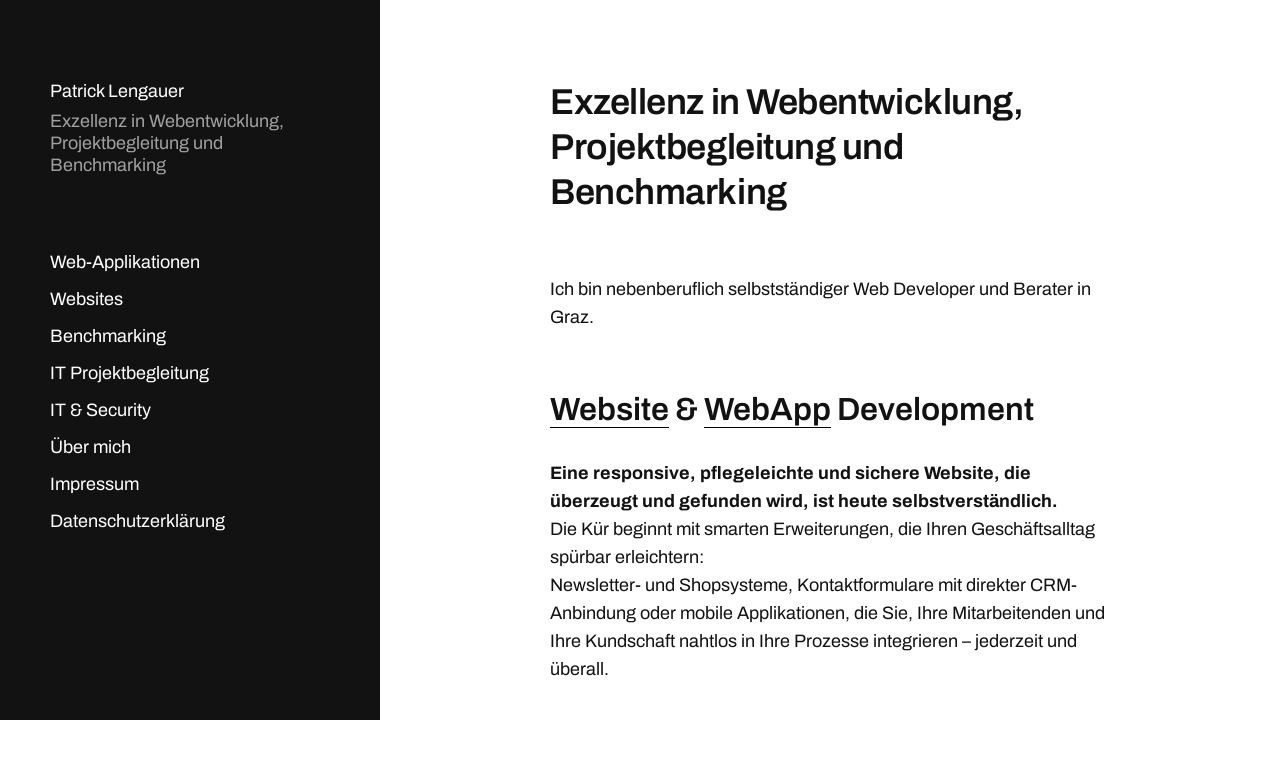

--- FILE ---
content_type: text/css
request_url: https://www.patricklengauer.info/wp-content/themes/mcluhan/style.css?ver=2.1.1
body_size: 60597
content:
/*---------------------------------------------------------------------------------

	Theme Name: McLuhan
    Text Domain: mcluhan
	Version: 2.1.1
	Description: McLuhan is a clean, simple and lightweight WordPress theme, featuring a front page with a complete post archive arranged by year rather than a traditional blog flow. It also sports fully customizable background colors for the sidebar and content, Block Editor/Gutenberg support, a responsive design, social network links with icons, an AJAX-powered mobile search with instant results, a resume page template and a full-width template. Demo: https://andersnoren.se/themes/mcluhan/
	Tags: two-columns, left-sidebar, custom-menu, custom-colors, editor-style, featured-images, full-width-template, sticky-post, threaded-comments, theme-options, blog, translation-ready, block-styles, wide-blocks
	Author: Anders Norén
	Author URI: https://andersnoren.se
	License: GNU General Public License version 2.0
	License URI: http://www.gnu.org/licenses/gpl-2.0.html
	Theme URI: https://andersnoren.se/teman/mcluhan-wordpress-theme/
	Requires PHP: 5.4
	Tested up to: 6.0
	
	All files, unless otherwise stated, are released under the GNU General Public License
	version 2.0 (http://www.gnu.org/licenses/gpl-2.0.html)

-----------------------------------------------------------------------------------

	0.	CSS Reset
	1.	Document Setup
	2.  Structure
	3.	Element Base
	4.	Site Header
	5.	Site Navigation
	6.  Archive
	7.	Singular
	8.	Blocks
	9.	Entry Content
	10.	Page Templates
	11. Search
	12. Site Footer
	13. Media Queries

----------------------------------------------------------------------------------- */


/* -------------------------------------------------------------------------------- */
/*	0. CSS Reset
/* -------------------------------------------------------------------------------- */


html, body { 
    margin: 0; 
    padding: 0; 
    height: 100%; 
    min-height: 100%; 
}

h1, h2, h3, h4, h5, h6, p, blockquote, address, big, cite, code, em, font, img, small, strike, sub, sup, li, ol, ul, fieldset, form, label, legend, button, table, caption, tr, th, td {
	font-size: inherit;
	line-height: inherit;
	margin: 0;
	padding: 0;
	text-align: inherit;
}
p.theme-by {display:none;}

table {
	border-collapse: collapse;
	border-spacing: 0;
}

blockquote:before, 
blockquote:after { 
	content: "";
}

input[type="search"]::-webkit-search-decoration,
input[type="search"]::-webkit-search-cancel-button,
input[type="search"]::-webkit-search-results-button,
input[type="search"]::-webkit-search-results-decoration {
	display: none;
}

/* Screen Reader Text */

.screen-reader-text {
	clip: rect( 1px, 1px, 1px, 1px );
	height: 1px;
	overflow: hidden;
    position: absolute !important;
    width: 1px;
}

.screen-reader-text:focus {
	background-color: #f1f1f1;
	border-radius: 3px;
	box-shadow: 0 0 2px 2px rgba(0, 0, 0, 0.6);
	clip: auto !important;
	color: #21759b;
	display: block;
	font-size: 14px;
	font-weight: 700;
	height: auto;
	left: 5px;
	line-height: normal;
	padding: 15px 23px 14px;
	text-decoration: none;
	top: 5px;
	width: auto;
	z-index: 100001; /* Above WP toolbar. */
}

/* Skip Link */

.skip-link {
	position: absolute;
		left: -9999rem;
		top: 2.5rem;
	z-index: 999999999;
}

.skip-link:focus {
	left: 2.5rem;
	text-decoration: none;
}

/* Accessibility Settings */

@media ( prefers-reduced-motion: reduce ) {
	* {
		animation-duration: 0s !important;
		transition-duration: 0s !important;
	}
}


/* -------------------------------------------------------------------------------- */
/*	1. Document Setup
/* -------------------------------------------------------------------------------- */


body {
    background: #fff;
	border: none;
    color: #121212; 
	font-family: Archivo, 'Helvetica Neue', sans-serif;
	font-size: 18px;
	padding-left: 380px;
}

body.lock-scroll {
	height: 100%;
	position: fixed;
	width: 100%;
}

body * {
        -webkit-box-sizing: border-box; 
        -moz-box-sizing: border-box; 
	box-sizing: border-box; 
	-webkit-font-smoothing: antialiased;
	-moz-osx-font-smoothing: grayscale;
}

a {
	color: inherit;
	text-decoration: underline;
}

a:hover { 
	text-decoration: none; 
}

img {
	display: block;
	height: auto;
    max-width: 100%;
}

.group:after,
.pagination:after,
.gallery:after,
.entry-content:after {
	clear: both; 
	content: "";
	display: block;
}

::selection {
	background: #121212;
	color: #FFF;
}

input::-webkit-input-placeholder { color: rgba( 0, 0, 4, 0.4 ); }
input:-ms-input-placeholder { color: rgba( 0, 0, 4, 0.4 ); }
input::-moz-placeholder { color: rgba( 0, 0, 4, 0.4 ); }


/* -------------------------------------------------------------------------------- */
/*	2.	Structure
/* -------------------------------------------------------------------------------- */


.site-content {
	position: relative;
}

.section-inner {
	margin: 0 auto;
	max-width: 560px;
	width: 85%;
}

.section-inner.wide {
	max-width: 800px;
}

.section-inner .section-inner {
	width: 100%;
}


/* Base Transitions ----------------------------- */

a {
	transition: all .15s linear;
}


/* Base Typography ----------------------------- */

.entry-title {
	font-size: 36px;
	font-weight: 600;
	letter-spacing: -.45px;
	line-height: 1.25;
	margin: 0;
		-ms-word-break: break-word;
	word-break: break-word;
}

.excerpt {
	font-size: 24px;
	line-height: 1.45;
}

.excerpt a {
	border-bottom: 1px solid #121212;
	color: #121212;
}

.excerpt a:hover {
	border-bottom-color: rgba( 0, 0, 4, 0.4 );
	color: rgba( 0, 0, 4, 0.4 );
	text-decoration: none;
}

/* Base Media -------------------------------- */

.bg-image {
	background: no-repeat center;
	background-size: cover;
}

/* Animations -------------------------------- */

@keyframes show {
	from {
		opacity: 0;
		transform: translateY(10px);
	}
	to {
		opacity: 1;
		transform: translateY(0);
	}
}

@keyframes hide {
	from {
		opacity: 1;
		transform: translateY(0);
	}
	to {
		opacity: 0;
		transform: translateY(-10px);
	}
}

@keyframes foldOutLeft {
	from { transform: rotate(0); }
	to { transform: rotate(30deg); }
}

@keyframes foldOutRight {
	from { transform: rotate(0); }
	to { transform: rotate(-30deg); }
}


/* -------------------------------------------------------------------------------- */
/*	3.	Element Base
/* -------------------------------------------------------------------------------- */


ol,
ul {
    margin-left: 40px;
}

li {
    line-height: 1.5;
	margin-top: 15px;
}

dd,
dt {
	line-height: 1.5;
}

dt {
	font-weight: 700;
}

dd + dt { 
	margin-top: 15px; 
}

code {
	background: #f1f1f4;
	padding: 0 1px;
} 

pre {
	background: #f1f1f4;
	font-size: 14px;
	line-height: 1.5;
	padding: 20px;
	white-space: pre-wrap;
	word-wrap: break-word;
}

/* Headings ---------------------------------- */

h1,
h2,
h3,
h4,
h5,
h6 {
	font-weight: 600;
	line-height: 1.2;
	margin: 60px 0 30px;
}

h1 { font-size: 40px; }
h2 { font-size: 32px; }
h3 { font-size: 28px; }
h4 { font-size: 24px; }
h5 { font-size: 20px; }
h6 { font-size: 18px; }

/* Inputs ------------------------------------ */

fieldset {
    border: 1px solid rgba( 0, 0, 0, .2 );
	padding: 25px;
}

fieldset legend {
    font-size: 16px;
	font-weight: 600;
	margin-left: -15px;
	padding: 0 15px;
}

label {
    margin-bottom: 10px;
}

input[type="text"],
input[type="password"],
input[type="email"],
input[type="url"],
input[type="date"],
input[type="month"],
input[type="time"],
input[type="datetime"],
input[type="datetime-local"],
input[type="week"],
input[type="number"],
input[type="search"],
input[type="tel"],
input[type="color"],
textarea {
	background: transparent;
	border-radius: 0;
    border: 1px solid rgba( 0, 0, 0, 0.2 );
	box-shadow: none !important;
    color: #121212;
	display: block;
	font-size: 1em;
    margin: 0 0 15px 0;
    padding: 15px;
	transition: border-color .15s linear;
	-moz-appearance: none;
	-webkit-appearance: none;
    width: 100%;
}

textarea {
    line-height: 1.4;
	height: 200px;
}

button,
.button,
.wp-block-file__button,
.wp-block-button__link,
input[type="button"],
input[type="submit"] {
	-moz-appearance: none;
	-webkit-appearance: none;
	background: #121212;
    border: none;
	border-radius: 0;
	box-shadow: none;
    color: #fff;
    display: inline-block;
	font-family: inherit;
	font-size: 16px;
	font-weight: 600;
    padding: 16px 24px 16px;
	text-align: center;
	text-decoration: none;
	transition: background-color .15s linear;
}

.is-style-outline > .wp-block-button__link,
.wp-block-button__link.is-style-outline {
	padding: 14px 22px 14px;
}

button:hover,
.button:hover,
input[type="button"]:hover,
input[type="submit"]:hover {
	background: #454545;
	cursor: pointer;
}

/* Tables ------------------------------------ */

table {
	border-collapse: collapse;
    border-spacing: 0;
    empty-cells: show;
    font-size: 0.9em;
    margin-bottom: 30px;
    max-width: 100%;
    overflow: hidden;
    width: 100%;
}

th,
td {
    line-height: 1.4;
	margin: 0;
	overflow: visible;
    padding: 2.5%;
}

caption {
	font-size: 13px;
	font-weight: 700;
    padding-bottom: 2.5%;
	text-align: center;
	text-transform: uppercase;
}

thead {
	vertical-align: bottom;
	white-space: nowrap;
}

th { 
	font-weight: 600; 
}

tbody > tr:nth-child(odd) { 
	background: rgba( 0, 0, 4, 0.05 ); 
}

/* Block Quotes ------------------------------ */

blockquote {
	border-color: currentColor;
	border-style: solid;
	border-width: 0 0 0 2px;
    margin: 0 0 30px 0;
    padding: 0 0 0 20px;
}

blockquote p { 
	font-weight: 700;
	hanging-punctuation: first;
}

blockquote cite {
	display: block;
	font-style: normal;
	margin: 1em 0 0;
}

blockquote cite:before { 
	content: "— "; 
}

/* Media ------------------------------------- */

figure {
	margin: 0;
}

.wp-caption { 
	display: block;
	max-width: 100%;
}

.gallery-caption,
.wp-caption-text,
:root figcaption {
    font-size: 0.9em;
	margin: 15px 0 0;
}

:root .gallery-caption,
:root .wp-caption-text {
	margin-bottom: 0;
}

.wp-caption-text {
	color: rgba( 0, 0, 0, .5 );
}

.wp-caption-text a {
	color: inherit;
}


/* -------------------------------------------------------------------------------- */
/*	4.	Site Header
/* -------------------------------------------------------------------------------- */


.site-header { 
	background: #121212;
	color: #fff;
    margin: 0 auto 0 auto;
	padding: 80px 50px 144px 50px;	
	position: fixed;
		left: 0;
		bottom: 0;
		top: 0;
    width: 380px;
	z-index: 99998;
}

.same-custom-bgs .site-header,
.white-bg .site-header {
	border-right: 1px solid rgba( 0, 0, 4, .075 );
}

.site-header a {
	color: #fff;
}

.dark .site-header,
.dark .site-header a {
	color: rgba( 0, 0, 0, .9 );
}

.site-title,
.site-description {
	line-height: 1.25;
}

.site-title {
	font-size: inherit;
	font-weight: inherit;
	margin: 0;
}

.site-title a {
	border-bottom: 1px solid transparent;
	text-decoration: none;
}

.site-title a:hover {
	border-bottom-color: #fff;
}

.dark .site-title a:hover {
	border-bottom-color: rgba( 0, 0, 0, .9 );
}

.site-description {
	color: rgba( 255, 255, 255, .6 );
	margin-top: 8px;
}

.dark .site-description {
	color: rgba( 0, 0, 0, .4 );
}

.nav-toggle {
	cursor: pointer;
	display: none;
    height: 30px;
    position: absolute;
		right: 7.5%;
		top: calc( 50% - 15px );
    width: 50px;
}

.nav-toggle:before {
	content: "";
	display: block;
	position: absolute;
		bottom: -20px;
		left: -20px;
		right: 0;
		top: -20px;
}

.nav-toggle .bar {
    background: #fff;
    display: block;
    height: 1px;
	margin-top: 0;
	opacity: 1;
    position: absolute;
        right: 0;
        top: 50%;
	transform: rotate( 0deg );
    transition: transform .2s ease-in 0s, margin 0.2s ease-out 0.2s;
    width: 28px;
	z-index: 1;
}

.dark .nav-toggle .bar {
	background: rgba( 0, 0, 0, .9 );
}

.nav-toggle .bar:nth-child(1) { margin-top: -5px; }
.nav-toggle .bar:nth-child(2) { margin-top: 3px; }

.nav-toggle.active .bar {
	transition: margin 0.2s ease-in, transform 0.2s ease-out 0.25s;
}

.nav-toggle.active .bar:nth-child(1) {
    margin-top: -1px;
    transform: rotate( 45deg );
}

.nav-toggle.active .bar:nth-child(2) {
    margin-top: -1px;
    transform: rotate( -45deg );
}


/* -------------------------------------------------------------------------------- */
/*	5.	Site Navigation
/* -------------------------------------------------------------------------------- */


.mobile-menu-wrapper,
.mobile-search {
	display: none;
	transform: translateZ( 0 );
}

/* Main Menu ----------------------------- */

.menu-wrapper {
	height: 100%;
	margin-top: 60px;
	overflow: hidden;
	padding-bottom: 144px;
	width: 100%;
}

.main-menu {
	height: 100%;
	margin: 0;
	-ms-overflow-style: -ms-autohiding-scrollbar;
	overflow: auto;
	width: 100%;
}

.main-menu a {
	border-bottom: 1px solid transparent;
	text-decoration: none;
}

.main-menu ul {
	list-style: none;
}

.main-menu li {
	line-height: 1.25;
	margin-bottom: 12px;
}

.main-menu .current-menu-item > a,
.main-menu a:hover {
	border-bottom-color: #fff;
}

.dark .main-menu .current-menu-item > a,
.dark .main-menu a:hover {
	border-bottom-color: rgba( 0, 0, 0, .9 );
}

.main-menu ul {
	margin: 12px 0 0 25px;
}


/* Social Menu ----------------------------- */

body.hide-social .social-menu {
	display: none !important;
}

.social-menu.desktop { 
	background: #121212;
	padding: 50px 50px 50px 50px;
	position: absolute;
		bottom: 0;
		left: 0;
		right: 0;
}

.social-menu-inner {
	display: flex;
	flex-wrap: wrap;
	list-style: none;
	margin: -10px 0 0 -10px;
	padding: 0;
}

.social-menu li { 
	display: block;
	line-height: 1;
	margin: 10px 0 0 10px;
	position: relative;
}

.screen-reader-text {
	position: absolute;
		left: -9999em;
		top: -9999em;
}

.social-menu a {
	background: rgba( 255, 255, 255, 0.1 );
	border-radius: 50%;
	color: #fff;
	display: block;
	height: 44px;
	position: relative;
	text-decoration: none;
	transition: background-color .2s linear, color .2s linear;
	width: 44px;
}

.dark .social-menu a {
	background: rgba( 0, 0, 0, 0.25 );
	color: #fff;
}

.social-menu a:hover,
.social-menu a.active { 
	background: #fff;
	color: #121212;
	text-decoration: none;
}

.dark .social-menu a:hover,
.dark .social-menu a.active {
	background: rgba( 0, 0, 0, .9 );
	color: #fff;
}

.social-menu a::before {
	content: '\f0c1';
	display: inline-block;
	font-family: 'Font Awesome 5';
	font-size: 19px;
	position: absolute;
		left: 0;
		right: 0;
		top: calc( 50% - 9px );
	transition: transform .3s ease-out;
	text-align: center;
	z-index: 2;
}

/* NON-BRAND ICONS */

.social-menu a[href*="mailto"]::before { content: '\f0e0'; }
.social-menu a[href*="/feed/"]::before,
.social-menu a[href*="rss"]::before { content: '\f09e'; }

/* BRAND ICONS */

.social-menu a[href*="500px.com"]::before { content: '\f26e'; font-family: 'Font Awesome 5 Brands'; }
.social-menu a[href*="amazon.com"]::before { content: '\f270'; font-family: 'Font Awesome 5 Brands'; }
.social-menu a[href*="angel.co"]::before { content: '\f209'; font-family: 'Font Awesome 5 Brands'; }
.social-menu a[href*="audible.com"]::before { content: '\f373'; font-family: 'Font Awesome 5 Brands'; }
.social-menu a[href*="behance.net"]::before { content: '\f1b4'; font-family: 'Font Awesome 5 Brands'; }
.social-menu a[href*="blogger.com"]::before { content: '\f37d'; font-family: 'Font Awesome 5 Brands'; }
.social-menu a[href*="codepen.io"]::before { content: '\f1cb'; font-family: 'Font Awesome 5 Brands'; }
.social-menu a[href*="creativecommons.com"]::before { content: '\f25e'; font-family: 'Font Awesome 5 Brands'; }
.social-menu a[href*="deviantart.com"]::before { content: '\f1bd'; font-family: 'Font Awesome 5 Brands'; }
.social-menu a[href*="digg.com"]::before { content: '\f1a6'; font-family: 'Font Awesome 5 Brands'; }
.social-menu a[href*="discordapp.com"]::before { content: '\f392'; font-family: 'Font Awesome 5 Brands'; }
.social-menu a[href*="dribbble.com"]::before { content: '\f17d'; font-family: 'Font Awesome 5 Brands'; }
.social-menu a[href*="ebay"]::before { content: '\f4f4'; font-family: 'Font Awesome 5 Brands'; }
.social-menu a[href*="etsy.com"]::before { content: '\f2d7'; font-family: 'Font Awesome 5 Brands'; }
.social-menu a[href*="facebook.com"]::before { content: '\f39e'; font-family: 'Font Awesome 5 Brands'; }
.social-menu a[href*="flickr.com"]::before { content: '\f16e'; font-family: 'Font Awesome 5 Brands'; }
.social-menu a[href*="github.com"]::before { content: '\f113'; font-family: 'Font Awesome 5 Brands'; }
.social-menu a[href*="gitlab.com"]::before { content: '\f296'; font-family: 'Font Awesome 5 Brands'; }
.social-menu a[href*="goodreads.com"]::before { content: '\f3a9'; font-family: 'Font Awesome 5 Brands'; }
.social-menu a[href*="houzz"]::before { content: '\f27c'; font-family: 'Font Awesome 5 Brands'; }
.social-menu a[href*="imdb.com"]::before { content: '\f2d8'; font-family: 'Font Awesome 5 Brands'; }
.social-menu a[href*="instagram.com"]::before { content: '\f16d'; font-family: 'Font Awesome 5 Brands'; }
.social-menu a[href*="kickstarter.com"]::before { content: '\f3bc'; font-family: 'Font Awesome 5 Brands'; }
.social-menu a[href*="jsfiddle.net"]::before { content: '\f1cc'; font-family: 'Font Awesome 5 Brands'; }
.social-menu a[href*="linkedin.com"]::before { content: '\f0e1'; font-family: 'Font Awesome 5 Brands'; }
.social-menu a[href*="last.fm"]::before { content: '\f202'; font-family: 'Font Awesome 5 Brands'; }
.social-menu a[href*="medium.com"]::before { content: '\f3c7'; font-family: 'Font Awesome 5 Brands'; }
.social-menu a[href*="meetup.com"]::before { content: '\f2e0'; font-family: 'Font Awesome 5 Brands'; }
.social-menu a[href*="mixcloud.com"]::before { content: '\f289'; font-family: 'Font Awesome 5 Brands'; }
.social-menu a[href*="patreon.com"]::before { content: '\f3d9'; font-family: 'Font Awesome 5 Brands'; }
.social-menu a[href*="pscp.tv"]::before { content: '\f3da'; font-family: 'Font Awesome 5 Brands'; }
.social-menu a[href*="pinterest"]::before { content: '\f231'; font-family: 'Font Awesome 5 Brands'; }
.social-menu a[href*="play.google.com"]::before { content: '\f3ab'; font-family: 'Font Awesome 5 Brands'; }
.social-menu a[href*="plus.google.com"]::before { content: '\f0d5'; font-family: 'Font Awesome 5 Brands'; }
.social-menu a[href*="producthunt.com"]::before { content: '\f288'; font-family: 'Font Awesome 5 Brands'; }
.social-menu a[href*="quora.com"]::before { content: '\f2c4'; font-family: 'Font Awesome 5 Brands'; }
.social-menu a[href*="reddit.com"]::before { content: '\f281'; font-family: 'Font Awesome 5 Brands'; }
.social-menu a[href*="slack.com"]::before { content: '\f198'; font-family: 'Font Awesome 5 Brands'; }
.social-menu a[href*="soundcloud.com"]::before { content: '\f1be'; font-family: 'Font Awesome 5 Brands'; }
.social-menu a[href*="spotify.com"]::before { content: '\f1bc'; font-family: 'Font Awesome 5 Brands'; }
.social-menu a[href*="tumblr.com"]::before { content: '\f173'; font-family: 'Font Awesome 5 Brands'; }
.social-menu a[href*="twitch"]::before { content: '\f1e8'; font-family: 'Font Awesome 5 Brands'; }
.social-menu a[href*="twitter.com"]::before { content: '\f099'; font-family: 'Font Awesome 5 Brands'; }
.social-menu a[href*="vimeo.com"]::before { content: '\f27d'; font-family: 'Font Awesome 5 Brands'; }
.social-menu a[href*="wordpress.org"]::before,
.social-menu a[href*="wordpress.com"]::before { content: '\f411'; font-family: 'Font Awesome 5 Brands'; }
.social-menu a[href*="youtube.com"]::before { content: '\f167'; font-family: 'Font Awesome 5 Brands'; }
.social-menu a[href*="unsplash.com"]::before { content: '\f030'; font-family: 'Font Awesome 5'; }

.social-menu a[href*="?s="]::before { content: '\f002'; top: calc( 50% - 10px ); }

.no-js .social-menu .social-search-wrapper { display: none; }


/* -------------------------------------------------------------------------------- */
/*	6.	Archive
/* -------------------------------------------------------------------------------- */


.page-header {
	padding: 80px 0;
}

.page-header:last-child {
	padding-bottom: 0;
}

.page-subtitle {
	color: rgba( 0, 0, 4, 0.4 );
	font-size: inherit;
	font-weight: inherit;
	margin: 0 0 10px 0;
}

.page-title {
	font-size: 24px;
	font-weight: inherit;
	hanging-punctuation: first;
	line-height: 1.45;
	margin: 0;
}

.page-header p {
	line-height: 1.5;
	margin-top: 20px;
}

.page-header .search-form {
	margin-top: 20px;
}

/* Post Wrappers ----------------------------- */

.posts:first-child {
	margin-top: 80px;
}

.posts ul {
	list-style: none;
	margin: 0;
}

.posts li {
	margin: 0;
}

.posts > ul + ul {
	margin-top: 70px;
}

.posts .list-title {
	font-size: inherit;
	font-weight: inherit;
	margin: 0 0 17px 0;
}

.posts .list-title a {
	color: rgba( 0, 0, 4, 0.4 );
	text-decoration: none;
}

.posts .list-title a:hover {
	color: #121212;
	text-decoration: none;
}

/* Post Previews ----------------------------- */

.post-preview {
	border-top: 1px solid rgba( 0, 0, 4, .125 );
	position: relative;
}

.post-preview a {
	display: flex;
	justify-content: space-between;
	padding: 17px 0;
	text-decoration: none;
}

.post-preview.no-title a {
	justify-content: flex-end;
}

.post-preview a:hover {
	text-decoration: none;
}

.sticky .sticky-arrow {
	background:  url( ./assets/images/arrow-black-right.svg ) no-repeat center;
	background-size: auto 12px;
	border-radius: 50%;
	display: inline;
	height: 12px;
	position: absolute;
		right: calc( 100% + 7px );
		top: calc( 50% - 6px );
	width: 20px;
}

.post-preview a .title {
	font-size: inherit;
	font-weight: inherit;
	line-height: 1.25;
	margin: 0;
		-ms-word-break: break-word;
	word-break: break-word;
}

.post-preview a .title span {
	border-bottom: 1px solid transparent;
	transition: border-color .2s linear;
}

.post-preview a:hover .title span {
	border-bottom-color: #121212;
}

.post-preview time {
	color: rgba( 0, 0, 4, 0.4 );
	line-height: 1.25;
	margin-left: 30px;
	white-space: nowrap;
}

/* Archive Pagination ------------------------ */

.archive-pagination {
	margin-top: 100px;
}

.archive-pagination .previous-posts-link { float: left; }
.archive-pagination .next-posts-link { float: right; }

.archive-pagination a {
	color: rgba( 0, 0, 0, .35 );
	text-decoration: none;
}

.archive-pagination a:hover {
	color: #121212;
}

.archive-pagination h4 {
	font-size: inherit;
	font-weight: inherit;
	margin: 0;
}


/* -------------------------------------------------------------------------------- */
/*	7.	Singular
/* -------------------------------------------------------------------------------- */


/* Entry Header ----------------------------- */

.entry-header {
	margin: 80px auto 60px;
}

.entry-header .excerpt {
	margin-top: 15px;
}


/* Meta ----------------------------- */

.meta {	
	color: rgba( 0, 0, 4, 0.4 );
	margin-top: 25px;
}

.meta > * + * {
	margin-left: 23px;
}

.meta a {
	border-bottom: 1px solid transparent;
	color: inherit;
	text-decoration: none;
}

.meta a:hover {
	border-bottom-color: rgba( 0, 0, 4, 0.4 );
}


/* Page Image ----------------------------- */

.featured-image img {
	width: 100%;
}


/* Linked Pages ----------------------------- */

.linked-pages {
	margin-top: 50px;
}


/* Meta Bottom ----------------------------- */

.meta.bottom {
	margin-top: 40px;
}

.meta.bottom p {
	line-height: 1.5;
}

.meta.bottom p.tags a {
	margin-right: 15px;
}

.meta.bottom p.tags a:last-child {
	margin-right: 0;
}


/* Single Pagination ----------------------------- */

.post-pagination {
	display: flex;
	font-size: 18px;
	justify-content: space-between;
	margin-top: 100px;
}

.post-pagination div {
	width: calc( 50% - 15px );
}

.post-pagination div + div {
	margin-left: 30px;
	text-align: right;
}

.post-pagination a {
	display: block;
	font-weight: 600;
	position: relative;
	text-decoration: none;
		-ms-word-break: break-word;
	word-break: break-word;
}

.post-pagination a:before {
	background: no-repeat center;
	background-size: contain;
	content: "";
	display: block;
	height: 12px;
	position: absolute;
		top: 4px;
	width: 15px;
}

.post-pagination .previous-post a { padding-left: 25px; }
.post-pagination .previous-post a:before {
	background-image: url( ./assets/images/arrow-black-left.svg );
	left: 0;
}

.post-pagination .next-post a { padding-right: 25px; }
.post-pagination .next-post a:before {
	background-image: url( ./assets/images/arrow-black-right.svg );
	right: 0;
}

.post-pagination a span {
	border-bottom: 1px solid transparent;
	transition: border-color .15s linear;
}

.post-pagination a:hover span {
	border-bottom-color: #121212;
}

/* Title left blocks ----------------------------- */

.comments,
.comment-respond,
.related-posts {
	border-top: 1px solid rgba( 0, 0, 4, 0.125 );
	margin: 100px auto 0 auto;
	padding: 30px 0 0 34.125%;
	position: relative;
}

.comment-reply-title,
.related-posts-title {
	font-size: inherit;
	margin: 0;
	position: absolute;
		left: 0;
		top: 30px;
	width: calc( 34.125% - 20px );
}


/* Related Posts ----------------------------- */

.related-post-image {
	background-color: rgba( 0, 0, 4, 0.1 );
}

.related-posts {
	display: flex;
	flex-wrap: wrap;
	justify-content: space-between;
	margin-bottom: -20px;
}

.related-post {
	float: left;
	margin-bottom: 25px;
	width: calc( 50% - 10px );
}

.related-post-image {
	margin-bottom: 10px;
}

.related-post-image img {
	display: none;
}

.related-post-image:before {
	content: "";
	display: block;
	padding-bottom: 62.5%;
	width: 100%;
}

.related-post .title {
	font-size: inherit;
	font-weight: inherit;
	line-height: 1.25;
	margin: 0;
		-ms-word-break: break-word;
	word-break: break-word;
}

.related-post .title span {
	border-bottom: 1px solid transparent;
	transition: border-color .15s linear;
}

.related-post { text-decoration: none; }

.related-post:hover .title span {
	border-bottom-color: #121212;
}


/* Comments ---------------------------- */

.comment,
.pingback { 
	margin-top: 50px; 
}

.comments > .comment:first-of-type,
.comments > .pingback:first-of-type {
	margin-top: 0;
}

.comment .comment { 
	margin-left: 50px;
}

.comment-meta {
	line-height: 1.4;
	margin-bottom: 10px;
}

.comment-meta a { text-decoration: none; }
.comment-meta a:hover { text-decoration: underline; }

.comment-meta span + span {
	margin-left: 25px;
}

.comment-author cite { 
	font-weight: 600;
}

.comment-author cite a { text-decoration: underline; }
.comment-author cite a:hover { text-decoration: none; }

.bypostauthor .comment-by-post-author { 
	display: inline; 
}

.comment-date a,
.comment-reply a {
	color: rgba( 0, 0, 4, 0.4 );
}

.comment-content,
.comment-content p,
.comment-content li {
	line-height: 1.5;
}

.comment-content p,
.comment-content li {
	margin-bottom: 20px;
}

.comment-content *:last-child {
	margin-bottom: 0;
}

.comment .reply {
    font-size: 14px;
	letter-spacing: 0.05em;
    margin-top: 22px;
    text-transform: uppercase;
	font-weight: 700;
}

.comment .reply a:hover { 
	text-decoration: underline; 
}

/* Comments Pagination ----------------------- */

.comments-pagination {
	margin-top: 100px;
	position: relative;
	text-align: center;
}

.comments-pagination a { text-decoration: none; }
.comments-pagination a:hover { text-decoration: underline; }

.comments-pagination .page-numbers {
	display: inline-block;
	padding: 0 3px;
}

.comments-pagination .page-numbers.dots {
	color: rgba( 0, 0, 4, 0.4 );
}

.comments-pagination .current {
	font-weight: 700;
}

.comments-pagination .prev,
.comments-pagination .next {
	margin: 0;
	position: absolute;
		top: 0;
}

.comments-pagination .prev { left: 0; }
.comments-pagination .next { right: 0; }

/* Respond ---------------------------- */

.comment-respond .logged-in-as {
	font-size: 1em;
	line-height: 1.25;
	margin: 0 0 50px 0;
}

.comment-respond .logged-in-as a { text-decoration: none; }
.comment-respond .logged-in-as a:hover { text-decoration: underline; }

.comment-respond p + p { 
	margin-top: 20px; 
}

.comment-respond .comment-form-author,
.comment-respond .comment-form-email {
	float: left;
	margin: 20px 0;
	width: calc( 50% - 10px );
}

.comment-respond .comment-form-email {
	margin-left: 20px;
}

.comment-respond label { 
	display: block; 
}

.comment-respond input[type="checkbox"] + label {
	display: inline;
	font-size: 14px;
	margin: 0 0 0 5px;
}

.comment-respond .form-submit {
	text-align: right;
}

.comment-respond .form-submit #submit {
	background: transparent url( ./assets/images/arrow-black-right.svg ) no-repeat right center;
	background-size: auto 12px;
	border-bottom: 1px solid transparent;
	color: #121212;
	font-size: 1em;
	font-weight: 600;
	padding: 0 25px 0 0;
	transition: border-color .15s linear;
}

.comment-respond .form-submit #submit:hover {
	border-bottom-color: #121212;
}


/* Reply Respond ---------------------------- */

.comments .comment-respond {
	border: none;
	margin: 50px 0;
	padding: 0;
}

.comments .comment-respond .comment-reply-title {
	position: static;
	width: 100%;
}

.comments .comment-respond .comment-reply-title small a {
	color: #999;
	font-size: 0.8em;
	font-weight: 600;
	margin-left: 5px;
}

.comments .comment-respond .comment-reply-title + form > p:first-child {
	margin-top: 8px;
}

.comments .comment-respond .comment-reply-title + form > p:not(.logged-in-as):first-child {
	margin-top: 30px;
}

.comments .comment-respond .logged-in-as {
	margin-bottom: 30px;
}


/* -------------------------------------------------------------------------------- */
/*	8.	Blocks
/* -------------------------------------------------------------------------------- */


/* Block: Base Margins ----------------------- */

*[class*="_inner-container"] > *:first-child { margin-top: 0; }
*[class*="_inner-container"] > *:last-child { margin-bottom: 0; }

.wp-block-archives,
.wp-block-button,
.wp-block-buttons,
.wp-block-categories,
.wp-block-code,
.wp-block-columns,
.wp-block-cover,
.wp-block-embed,
.wp-block-gallery,
.wp-block-group,
.wp-block-image,
.wp-block-latest-comments,
.wp-block-latest-posts,
.wp-block-media-text,
.wp-block-preformatted,
.wp-block-pullquote,
.wp-block-social-links,
.wp-block-quote,
.wp-block-quote.is-large,
.wp-block-quote.is-style-large,
.wp-block-verse,
.wp-block-video {
	margin-bottom: 30px;
	margin-top: 30px;
}

/* Block Editor Accent Colors ---------------- */

:root .has-background { background-color: #121212; }

:root .has-black-color { color: #121212; }
:root .has-black-color a { border-bottom-color: #121212; }
:root .has-black-color a:hover { color: #121212; }
:root .has-black-background-color { background-color: #121212; }

:root .has-dark-gray-color { color: #333; }
:root .has-dark-gray-color a { border-bottom-color: #333; }
:root .has-dark-gray-color a:hover { color: #333; }
:root .has-dark-gray-background-color { background-color: #333; }

:root .has-medium-gray-color { color: #555; }
:root .has-medium-gray-color a { border-bottom-color: #555; }
:root .has-medium-gray-color a:hover { color: #555; }
:root .has-medium-gray-background-color { background-color: #555; }

:root .has-light-gray-color { color: #777; }
:root .has-light-gray-color a { border-bottom-color: #777; }
:root .has-light-gray-color a:hover { color: #777; }
:root .has-light-gray-background-color { background-color: #777; }

:root .has-white-color { color: #fff; }
:root .has-white-color a { border-bottom-color: #fff; }
:root .has-white-color a:hover { color: #fff; }
:root .has-white-background-color { background-color: #fff; }

/* Block Editor Font Sizes ------------------- */

:root .has-small-font-size { font-size: .842em; }
:root .has-regular-font-size,
:root .has-normal-font-size { font-size: 1em; }

:root .has-large-font-size,
:root .has-larger-font-size {
	line-height: 1.5;
}

:root .has-large-font-size { font-size: 1.33em; }
:root .has-larger-font-size { font-size: 1.55em; }

/* Block: Audio ------------------------------ */

.wp-block-audio audio {
	width: 100%;
}

/* Block: Button ----------------------------- */

:root .wp-block-button__link {
	border: none;
}

/* Block: Buttons ---------------------------- */

.wp-block-buttons .wp-block-button {
	margin-top: 0;
}

:root .wp-block-button__link:not(.is-style-outline),
:root .wp-block-buttons:not(.is-style-outline) .wp-block-button:not(.is-style-outline) {
	border: none;
}

:root .is-style-outline > .wp-block-button__link, :root .wp-block-button__link.is-style-outline {
	border: 2px solid;
}

/* Block: Column ----------------------------- */

.wp-block-column {
	padding: 0 5px;
}

.wp-block-column > *:first-child { margin-top: 0; }
.wp-block-column > *:last-child { margin-bottom: 0; }

/* Block: Cover Image ------------------------ */

.wp-block-cover-image {
	color: #fff;
}

.wp-block-cover-image p {
	font-weight: 400;
}

/* Block: File ------------------------------- */

.entry-content .wp-block-file {
	align-items: center;
	background: rgba( 0, 0, 0, 0.05 );
	border-radius: 4px;
	display: flex;
	justify-content: space-between;
	margin: 30px 0;
	padding: 20px;
}

.entry-content .wp-block-file a:not(.wp-block-file__button) {
	border: none;
	font-weight: 500;
	text-decoration: none;
}

.entry-content .wp-block-file__button {
	flex-shrink: 0;
}

/* Block: Gallery ---------------------------- */

.wp-block-gallery .blocks-gallery-image figcaption, 
.wp-block-gallery .blocks-gallery-item figcaption {
	color: #fff;
	margin: 0;
	padding-bottom: 10px;
}

.entry-content .wp-block-gallery.alignfull {
	padding: 0 8px;
}

.entry-content ul.wp-block-gallery:not(.alignfull):not(.alignwide) {
	margin-left: 0;
}

.entry-content ul.wp-block-gallery > li:first-child {
	margin-top: 0;
}

.entry-content ul.wp-block-gallery > li:last-child {
	margin-bottom: 16px;
}

/* Block: Image ------------------------------ */

.wp-block-image .aligncenter > figcaption, 
.wp-block-image .alignleft > figcaption, 
.wp-block-image .alignright > figcaption, 
.wp-block-image.is-resized > figcaption {
	display: block;
}

/* Block: Media and Text --------------------- */

.wp-block-media-text__content > *:first-child { margin-top: 0; }
.wp-block-media-text__content > *:last-child { margin-bottom: 0; }

/* Block: Pullquote -------------------------- */

.wp-block-pullquote,
.wp-block-pullquote blockquote {
	background: none;
	border: none;
	padding: 0;
}

.wp-block-pullquote blockquote {
	margin: 0;
}

.wp-block-pullquote blockquote:before {
	content: none;
}

.wp-block-pullquote.alignleft, 
.wp-block-pullquote.alignright {
	max-width: 60%;
}

.wp-block-pullquote blockquote p,
.wp-block-pullquote.alignleft blockquote p,
.wp-block-pullquote.alignright blockquote p {
	font-size: 1.25em;
	font-weight: 700;
	letter-spacing: -0.025em;
	margin-bottom: 1em;
}

.wp-block-pullquote.alignleft blockquote p,
.wp-block-pullquote.alignright blockquote p {
	line-height: 1.3;
}

/* STYLE: SOLID COLOR */

.wp-block-pullquote.is-style-solid-color blockquote {
	max-width: none;
	padding: 20px;
}

.wp-block-pullquote.is-style-solid-color blockquote p {
	font-size: 1.25em;
}

/* Block: Social Links ----------------------- */

.wp-social-link {
	margin: 0 8px 0 0;
}

/* Block: Quote ------------------------------ */

.wp-block-quote[style*="text-align:center"], 
.wp-block-quote[style*="text-align: center"] {
	border: none;
	padding: 0;
}

.wp-block-quote[style*="text-align:right"], 
.wp-block-quote[style*="text-align: right"] {
	border-width: 0 2px 0 0;
	padding-left: 0;
	padding-right: 20px;
}

.entry-content .wp-block-quote.is-large, 
.entry-content .wp-block-quote.is-style-large {
	margin: 0 0 30px 0;
	padding: 0 0 0 30px;
}

.entry-content blockquote p:last-child {
	margin-bottom: 0;
}

.wp-block-quote.is-large p, 
.wp-block-quote.is-style-large p {
	font-size: 1.25em;
	font-style: normal;
	line-height: 1.5;
}

.wp-block-quote.is-large cite, 
.wp-block-quote.is-style-large cite {
	display: block;
	font-size: 1em;
	text-align: left;
}


/* -------------------------------------------------------------------------------- */
/*	9.	Entry Content
/* -------------------------------------------------------------------------------- */


.entry-content {
	position: relative;
		-ms-word-break: break-word;
	word-break: break-word;
}

.entry-content a { 
	border-bottom: 1px solid #000; 
	text-decoration: none;
}

.entry-content a:hover { 
	border-bottom-color: rgba( 0, 0, 0, .25 );
}

hr {
	border: none;
	border-top: 1px solid rgba( 0, 0, 0, 0.13 );
	margin: 50px auto;
	width: 50%;
}

hr.is-style-wide,
hr.is-style-dots {
	width: 100%;
}

address {
	background: #f1f1f5;
	line-height: 1.5;
	margin-bottom: 20px;
	padding: 20px 22px;
}

.entry-content > *:first-child { margin-top: 0; }
.entry-content > *:last-child { margin-bottom: 0; }

.entry-content p {
	line-height: 1.6;
	margin-bottom: 25px;
}

.entry-content p.has-background {
	padding: 20px;
}

.entry-content h1 + h1, .entry-content h1 + h2, .entry-content h1 + h3, .entry-content h1 + h4, .entry-content h1 + h5, .entry-content h1 + h6, 
.entry-content h2 + h1, .entry-content h2 + h2, .entry-content h2 + h3, .entry-content h2 + h4, .entry-content h2 + h5, .entry-content h2 + h6, 
.entry-content h3 + h1, .entry-content h3 + h2, .entry-content h3 + h3, .entry-content h3 + h4, .entry-content h3 + h5, .entry-content h3 + h6, 
.entry-content h4 + h1, .entry-content h4 + h2, .entry-content h4 + h3, .entry-content h4 + h4, .entry-content h4 + h5, .entry-content h4 + h6, 
.entry-content h5 + h1, .entry-content h5 + h2, .entry-content h5 + h3, .entry-content h5 + h4, .entry-content h5 + h5, .entry-content h5 + h6, 
.entry-content h6 + h1, .entry-content h6 + h2, .entry-content h6 + h3, .entry-content h6 + h4, .entry-content h6 + h5, .entry-content h6 + h6 {
	margin-top: 30px;
}

.entry-content > ol,
.entry-content > ul {
    margin-bottom: 30px;
}

p.has-drop-cap:not(:focus):first-letter {
    font-size: 7.5em;
    margin: .1em .05em 0 -.075em;
}

/* Pull Quotes ------------------------------- */

.entry-content .pull {
	font-size: 29px;
	font-weight: 700;
	letter-spacing: -0.02em;
	line-height: 1.2;
	width: 280px;
}

.entry-content .pull.left {
	float: left;
	hanging-punctuation: first;
	margin: 2px 25px 20px -80px;
}

.entry-content .pull.right {
	float: right;
	hanging-punctuation: last;
	margin: 2px -80px 25px 20px;
	text-align: right;
}

/* Alignment Classes ------------------------- */

.entry-content .alignnone,
.entry-content .aligncenter {
	margin: 30px auto;
}

.entry-content .alignwide,
.entry-content .alignfull {
	margin: 50px auto;
}

.entry-content .alignfull {
	margin-left: calc( 50% - 50vw + 190px );
	max-width: calc( 100vw - 380px );
	width: calc( 100vw - 380px );
}

.entry-content .wp-block-image.alignfull figcaption {
	padding: 0 5%;
}

.entry-content .alignwide {
	margin-left: calc( 50% - 430px );
	max-width: 860px;
	width: 860px;
}

.alignleft,
.alignright {
	margin-bottom: 20px;
	max-width: 40%;
}

.alignleft {
	float: left;
	margin: 5px 40px 30px -80px;
}

.alignright {
	float: right;
	margin: 5px -80px 30px 40px;
}

.alignnone {
	margin-left: -80px;
	margin-right: -80px;
	max-width: calc( 100% + 160px );
}

.alignnone img {
	width: 100%;
}

/* VANILLA GALLERIES */

.gallery {
	display: flex;
    flex-wrap: wrap;
    margin: 50px 0 30px;
    padding: 0;
    position: relative;
		left: calc( 50% - 50vw + 220px );
	width: calc( 100vw - 440px );
}

@media ( min-width: 1920px ) {
	.gallery {
		left: calc( 50% - 730px );
		width: 1460px;
	}
}

.gallery + .gallery {
	margin-top: -30px;
}

.gallery .gallery-item {
    display: block;
	float: left;
    margin: 0 0 20px;
    padding: 0 10px;
	position: relative;
    width: 100%;
}

.gallery-columns-1 .gallery-item { width: 100%; }
.gallery-columns-2 .gallery-item { width: 50%; }
.gallery-columns-3 .gallery-item { width: 33.3%; }
.gallery-columns-4 .gallery-item { width: 25%; }
.gallery-columns-5 .gallery-item { width: 20%; }
.gallery-columns-6 .gallery-item { width: 16.6%; }
.gallery-columns-7 .gallery-item { width: 14.28%; }
.gallery-columns-8 .gallery-item { width: 12.5%; }
.gallery-columns-9 .gallery-item { width: 11.1%; }

.gallery .gallery-item a {
    border: none;
	display: block;
    line-height: 0;
	text-align: center;
}

.gallery img {
	width: 100%;
}

.gallery-caption {
	background: #fff;
	color: #121212;
	font-size: 12px;
	line-height: 1.35;
	margin: 0;
	max-width: calc( 100% - 40px );
	max-height: 50%;
	overflow: hidden;
	padding: 11px 14px 10px;
	position: absolute;
		bottom: 10px;
		left: 20px;	
}

.gallery-columns-1 .gallery-caption,
.gallery-columns-2 .gallery-caption,
.gallery-columns-3 .gallery-caption {
	bottom: 40px;
	font-size: 14px;
	left: 50px;
	max-width: calc( 100% - 100px );
}

.gallery-columns-3 .gallery-caption {
	bottom: 30px;
	left: 40px;
	max-width: calc( 100% - 80px );
}

/* TILED GALLERIES */

.entry-content .tiled-gallery {
	margin: 50px auto 50px auto;
}


/* -------------------------------------------------------------------------------- */
/*	10.	Page Templates
/* -------------------------------------------------------------------------------- */


/* Full Width Template ---------------------------- */


.full-width-template main .section-inner {
	max-width: 800px;
}


/* Resume Template ---------------------------- */

.resume-template .entry-content {
	max-width: 800px;
	padding-left: 280px;
}

.resume-template .entry-content h1,
.resume-template .entry-content h2,
.resume-template .entry-content h3,
.resume-template .entry-content h4,
.resume-template .entry-content h5,
.resume-template .entry-content h6 {
	border-top: 1px solid rgba( 0, 0, 4, 0.125 );
	font-size: 24px;
	font-weight: 500;
	margin: 60px 0 -28px -280px;
	padding: 40px calc( 100% + 20px ) 0 0;
}

.resume-template .entry-content > h1:first-child,
.resume-template .entry-content > h2:first-child,
.resume-template .entry-content > h3:first-child,
.resume-template .entry-content > h4:first-child,
.resume-template .entry-content > h5:first-child,
.resume-template .entry-content > h6:first-child {
	margin-top: 0;
}

.resume-template .entry-content .alignnone {
	margin-left: auto;
	margin-right: auto;
	max-width: 100%;
}


/* -------------------------------------------------------------------------------- */
/*	11.	Search
/* -------------------------------------------------------------------------------- */


.error404 .search-form {
	margin-top: 42px;
}

input.search-field {
	background: url( ./assets/images/spyglass-black.svg ) no-repeat left center;
	background-size: 26px auto;
	border: none;
	border-bottom: 1px solid #121212;
	border-radius: 0;
	box-shadow: none;
	color: #121212;
	font-size: 1em;
	margin: 0;
	outline: none;
	padding: 18px 0 18px 40px;
	-moz-appearance: none;
	-webkit-appearance: none;
}

input.search-field::-webkit-input-placeholder { color: #121212; }
input.search-field:-ms-input-placeholder { color: #121212; }
input.search-field::-moz-placeholder { color: #121212; }

/* Search Overlay ---------------------------- */

.search-overlay {
	align-items: center;
	background: #fff;
	display: flex;
	justify-content: center;
	opacity: 0;
	position: fixed;
		bottom: 0;
		left: -99999px;
		right: 99999px;
		top: 0;
	transition: opacity .2s linear, left 0s .2s, right 0s .2s;
	z-index: 100001;
}

.search-overlay.active {
	opacity: 1;
	left: 380px;
	right: 0;
	transition: opacity .2s linear;
}

.search-overlay .search-field {
	background-size: 44px auto;
	border-bottom: none;
	font-size: 32px;
	padding: 24px 0 24px 69px;
	width: 450px;
}


/* -------------------------------------------------------------------------------- */
/*	12.	Site Footer
/* -------------------------------------------------------------------------------- */


.site-footer { 
	border-top: 1px solid rgba( 0, 0, 4, 0.125 );
	display: flex;
	font-size: 16px;
	justify-content: space-between;
	margin-top: 100px;
	max-width: 800px;
	padding: 25px 0 80px;
	text-align: center;
}

.site-footer p { 
    line-height: 1;
	text-align: left; 
}

.site-footer .theme-by {
	color: rgba( 0, 0, 4, 0.4 );
	margin-left: 20px;
	text-align: right;
}

.site-footer a {
	border-bottom: 1px solid transparent;
	text-decoration: none;
}

.site-footer .theme-by a {
	color: inherit;
}

.site-footer a:hover {
	border-bottom-color: currentColor;
}


/* -------------------------------------------------------------------------------- */
/*	13.	Media Queries
/* -------------------------------------------------------------------------------- */


@media ( max-width: 1240px ) {

	/* Entry Content ------------------------- */

	.entry-content .alignwide {
		margin-left: calc( 50% - 50vw + 190px );
		max-width: calc( 100vw - 380px );
		width: calc( 100vw - 380px );
	}

}

@media ( max-width: 1200px ) {

	/* Entry Content ------------------------- */

	.alignnone {
		margin-left: 0;
		margin-right: 0;
		max-width: 100%;
	}

	/* PULL QUOTES */
	
	.alignleft,
	.entry-content .pull.left {
		margin-left: 0;
	}
	
	.alignright,
	.entry-content .pull.right {
		margin-right: 0;
	}

}

@media ( max-width: 1050px ) {

	/* Structure ----------------------------- */

	body {
		padding-left: 320px;
	}

	.site-header {
		padding: 80px 40px;
		width: 320px;
	}

	/* Entry Content ------------------------- */

	.gallery {
		left: calc( 50% - 50vw + 190px );
		width: calc( 100vw - 380px );
	}

	.entry-content .alignfull,
	.entry-content .alignwide {
		margin-left: calc( 50% - 50vw + 160px );
		max-width: calc( 100vw - 320px );
		width: calc( 100vw - 320px );
	}

	/* Search -------------------------------- */

	.search-overlay.active {
		left: 320px;
	}

}

@media ( max-width: 1000px ) {

	/* Structure ----------------------------- */

	body {
		padding-left: 0;
	}

	/* Site Header --------------------------- */

	.site-header {
		padding: 30px calc( 7.5% + 50px ) 30px 7.5%;
		position: relative;
			bottom: auto;
			left: auto;
			top: auto;
		width: 100%;
		z-index: 10001;
	}

	.same-custom-bgs .site-header,
	.white-bg .site-header {
		border: none;
		border-bottom: 1px solid rgba( 0, 0, 4, 0.075 );
		transition: border-color .3s linear;
	}

	body.mobile-menu-visible .same-custom-bgs .site-header,
	body.mobile-menu-visible.white-bg .site-header {
		border-color: transparent;
	}

	.menu-wrapper,
	.site-header .social-menu,
	.search-overlay {
		display: none !important;
	}

	.nav-toggle {
		display: block;
	}

	/* Navigation ---------------------------- */

	.mobile-menu-wrapper {
		background: #121212;
		color: #fff;
		overflow: auto;
		padding: 112px 7.5% 0 7.5%;
		position: fixed;
			bottom: 0;
			left: 0;
			right: 0;
			top: 0;
		z-index: 10000;
	}

	.dark .mobile-menu-wrapper {
		color: rgba( 0, 0, 0, .9 );
	}

	.mobile-menu-wrapper a {
		color: inherit;
	}

	.main-menu {
		margin-top: 60px;
	}

	.main-menu {
		opacity: 0;
		padding-bottom: 124px;
		transition: opacity .4s linear;
	}

	.main-menu .toggle-mobile-search-wrapper {
		padding-left: 33px;
		position: relative;
	}

	.main-menu .toggle-mobile-search:before {
		background: url( ./assets/images/spyglass-white.svg ) no-repeat center left;
		background-size: 22px auto;
		content: "";
		display: block;
		height: 22px;
		position: absolute;
			left: 0;
			top: calc( 50% - 11px );
		width: 33px;
	}

	.dark .main-menu .toggle-mobile-search:before {
		background-image: url( ./assets/images/spyglass-semiopaque.svg );
	}

	.mobile-menu-wrapper.visible .main-menu {
		opacity: 1;
	}
	
	.mobile-menu-wrapper .social-menu {
		background: #121212;
		padding: 40px 7.5% 40px 7.5%;
		position: fixed;
			bottom: 0;
			left: 0;
			right: 0;
	}

	.mobile-results {
		margin: 40px auto 0 auto;
		min-height: 40px;
		max-width: 100%;
		position: relative;
		width: 400px;
	}

	.mobile-results .no-results-message {
		font-size: 16px;
		line-height: 1.35;
	}

	.mobile-results p {
		color: rgba( 255, 255, 255, 0.5 );
		font-size: 13px;
		margin: 0;
	}

	.dark .mobile-results p {
		color: rgba( 0, 0, 0, 0.5 );
	}

	.mobile-results li {
		border-bottom: 1px solid rgba( 255, 255, 255, 0.15 );
			-ms-word-break: break-word;
		word-break: break-word;
	}

	.dark .mobile-results li {
		border-bottom-color: rgba( 0, 0, 0, 0.1 );
	}

	.mobile-results li a {
		color: #fff;
		display: block;
		font-size: 16px;
		line-height: 1.25;
		padding: 15px 0;
	}

	.dark .mobile-results li a {
		color: rgba( 0, 0, 0, 0.9 );
	}

	.mobile-results .show-all {
		color: rgba( 255, 255, 255, 0.5 );
		display: block;
		font-size: 13px;
		margin-top: 15px;
		text-align: right;
	}

	.dark .mobile-results .show-all {
		color: rgba( 0, 0, 0, 0.5 );
	}

	/* NO RESULTS */

	.mobile-results.no-results {
		display: block;
	}

	/* Mobile Search ------------------------- */

	.mobile-search {
		display: block;
		overflow: auto;
		padding-bottom: 40px;
		position: absolute;
			bottom: 0;
			left: -9999px;
			right: 9999px;
			top: 122px;
		z-index: 10001;
	}

	.mobile-search.active {
		animation: show .3s ease-out 1;
		animation-fill-mode: both;
		background: #121212;
		left: 0;
		right: 0;
		padding-left: 7.5%;
		padding-right: 7.5%;
	}

	.mobile-menu-wrapper.visible + .mobile-search {
		transition: all 0s .3s;
	}

	.mobile-menu-wrapper.visible + .mobile-search.active {
		transition: none;
	}

	.mobile-search.hide {
		animation: hide .3s ease-in 1;
	}

	.untoggle-mobile-search {
		height: 20px;
		margin-bottom: 10px;
		width: 100%;
	}

	.untoggle-mobile-search:before,
	.untoggle-mobile-search:after {
		background: #fff;
		content: "";
		display: block;
		height: 1px;
		position: absolute;
			top: 7px;
		width: 12px;
	}

	.dark .untoggle-mobile-search:before, 
	.dark .untoggle-mobile-search:after {
		background: rgba( 0, 0, 0, 0.9 );
	}

	.untoggle-mobile-search:before {
		left: calc( 50% - 1.5px );
		transform-origin: top right;
		transform: rotate(30deg);
	}

	.untoggle-mobile-search:after {
		right: calc( 50% - 1.5px );
		transform-origin: top left;
		transform: rotate(-30deg);
	}

	.mobile-search.active .untoggle-mobile-search:before {
		animation: foldOutLeft .2s .3s linear 1;
		animation-fill-mode: both;
	}
	
	.mobile-search.active .untoggle-mobile-search:after {
		animation: foldOutRight .2s .3s linear 1;
		animation-fill-mode: both;
	}

	.mobile-search.active .untoggle-mobile-search:after {
		transform: rotate(-30deg);
	}

	.mobile-search form {
		margin: 0 auto;
		max-width: 100%;
		position: relative;
		width: 400px;
	}

	.mobile-search .search-field {
		background-image: url( ./assets/images/spyglass-white.svg );
		background-size: 22px auto;
		border-bottom-color: #fff;
		color: #fff;
		padding-left: 33px;
		width: 100%;
	}

	.dark .mobile-search .search-field {
		background-image: url( ./assets/images/spyglass-semiopaque.svg );
		border-bottom-color: rgba( 0, 0, 0, 0.9 );
		color: rgba( 0, 0, 0, 0.9 );
	}

	input.search-field::-webkit-input-placeholder { color: rgba( 255, 255, 255, 0.6 ); }
	input.search-field:-ms-input-placeholder { color: rgba( 255, 255, 255, 0.6 ); }
	input.search-field::-moz-placeholder { color: rgba( 255, 255, 255, 0.6 ); }

	.dark input.search-field::-webkit-input-placeholder { color: rgba( 0, 0, 0, 0.5 ); }
	.dark input.search-field:-ms-input-placeholder { color: rgba( 0, 0, 0, 0.5 ); }
	.dark input.search-field::-moz-placeholder { color: rgba( 0, 0, 0, 0.5 ); }
	
	/* Page Templates ------------------------ */
	
	.resume-template .entry-content {
		padding-left: 300px;
	}

	.resume-template .entry-content h1,
	.resume-template .entry-content h2,
	.resume-template .entry-content h3,
	.resume-template .entry-content h4,
	.resume-template .entry-content h5,
	.resume-template .entry-content h6 {
		margin: 80px 0 -28px -300px;
		padding: 50px calc( 100% - 20px ) 0 0;
	}

	/* Entry Content ------------------------- */

	.entry-content .alignfull {
		margin-left: calc( 50% - 50vw );
		max-width: 100vw;
		width: 100vw;
	}

	.entry-content .alignwide {
		margin-left: calc( 50% - 45vw );
		max-width: 90vw;
		width: 90vw;
	}

	.alignnone {
		margin-left: -80px;
		margin-right: -80px;
		max-width: calc( 100% + 160px );
	}

	.alignleft,
	.entry-content .pull.left {
		margin-left: -80px;
	}

	.alignright,
	.entry-content .pull.right {
		margin-right: -80px;
	}

	.gallery {
		left: calc( 50% - 50vw + 10px );
		width: calc( 100vw - 20px );
	}

}

@media ( max-width: 800px ) {
	
	/* Singular ------------------------------ */

	.comments,
	.comment-respond,
	#respond,
	.related-posts {
		margin-top: 80px;
		max-width: 560px;
		padding: 25px 0 0 0;
	}
	
	.comment-reply-title,
	.related-posts-title {
		margin-bottom: 40px;
		position: static;
		width: 100%;
	}

	/* Page Templates ------------------------ */
	
	.resume-template .entry-content {
		padding-left: 200px;
	}

	.resume-template .entry-content h1,
	.resume-template .entry-content h2,
	.resume-template .entry-content h3,
	.resume-template .entry-content h4,
	.resume-template .entry-content h5,
	.resume-template .entry-content h6 {
		margin: 80px 0 -28px -200px;
		padding: 50px calc( 100% - 20px ) 0 0;
	}
	
}

@media ( max-width: 750px ) {

	/* Navigation ---------------------------- */
	
	.site-nav .menus > ul {
		float: none;
		width: 100%;
	}
	
	.site-nav .menus > ul + ul {
		margin: 40px 0 0;
	}

	/* Entry Content ------------------------- */
	
	/* PAGE MEDIA */
	
	.alignleft {
		margin: 5px 25px 25px 0;
	}
	
	.alignright {
		margin: 5px 0 25px 25px;
	}
	
	.alignnone {
		max-width: 100%;
	}
	
	.alignnone,
	.aligncenter {
		margin: 40px auto;
	}
	
	.gallery {
		margin: 40px auto 20px;
	}
	
	.gallery + .gallery {
		margin-top: -20px;
	}
	
	.gallery-columns-1 .gallery-caption,
	.gallery-columns-2 .gallery-caption,
	.gallery-columns-3 .gallery-caption {
		bottom: 10px;
		font-size: 12px;
		left: 20px;
		max-width: calc( 100% - 40px );
	}
	
	/* PULL QUOTES */
	
	.entry-content .pull.left {
		margin-left: 0;
	}
	
	.entry-content .pull.right {
		margin-right: 0;
	}

	/* Comments ------------------------------ */
	
	.comment-author .avatar {
		left: 0;
		width: 55px;
	}

}

@media ( max-width: 620px ) {

	/* Site Header --------------------------- */
	
	.site-header {
		padding: 26px 7.5%;
	}

	.site-description {
		display: none;
	}

	/* Navigation ---------------------------- */

	.mobile-menu-wrapper {
		padding-top: 74px;
	}
	
	.site-nav {
		padding-top: 124px;
		padding-bottom: 40px;
	}
	
	.site-nav ul:first-child li {
		font-size: 30px;
	}
	
	.site-nav ul + ul li {
		font-size: 20px;
		font-weight: 400;
	}
	
	.site-nav ul + ul li + li {
		margin-top: 10px;
	}
	
	.site-nav footer {
		display: none;
	}

	/* Mobile Search ------------------------- */

	.mobile-search {
		top: 74px;
	}
	
	/* Singular ------------------------------ */
	
	.entry-header {
		margin: 50px auto;
	}

	.post-pagination {
		margin-top: 50px;
	}

	.comments, 
	.comment-respond, 
	.related-posts {
		margin-top: 50px;
	}
	
	/* Archive ------------------------------- */
	/* Entry Content ------------------------- */
	
	.entry-content p {
		margin-bottom: 25px;
	}

	.entry-content hr {
		margin: 30px auto;
	}
	
	/* PAGE MEDIA */
	
	.gallery {
		left: calc( 50% - 50vw );
		margin: 40px auto 30px;
		padding: 0 5px;
		width: 100vw;
	}
	
	.gallery + .gallery {
		margin-top: -30px;
	}
	
	.gallery .gallery-item {
		margin-bottom: 10px;
		padding: 0 5px;
	}
	
	.gallery-caption {
		display: none;
	}
	
	.gallery-columns-2 .gallery-item,
	.gallery-columns-3 .gallery-item,
	.gallery-columns-4 .gallery-item,
	.gallery-columns-5 .gallery-item,
	.gallery-columns-6 .gallery-item,
	.gallery-columns-7 .gallery-item,
	.gallery-columns-8 .gallery-item,
	.gallery-columns-9 .gallery-item {
		width: 50%;
	}
	
	/* PULL QUOTES */
	
	.entry-content .pull.left,
	.entry-content .pull.right {
		float: none;
		margin: 40px 0 40px 0;
		width: 100%;
	}
	
	
	/* Comments ------------------------------ */
	
	.comments-pagination {
		margin-top: 80px;
	}
	
	.comment-respond .comment-form-author, 
	.comment-respond .comment-form-email {
		float: none;
		margin: 20px 0 0;
		width: 100%;
	}
	
	/* Page Templates ------------------------ */
	
	.resume-template .entry-content {
		padding-left: 0;
	}

	.resume-template .entry-content h1,
	.resume-template .entry-content h2,
	.resume-template .entry-content h3,
	.resume-template .entry-content h4,
	.resume-template .entry-content h5,
	.resume-template .entry-content h6 {
		font-size: 20px;
		margin: 50px 0 23px 0;
		padding: 24px 0 0;
	}
	
	/* Site Footer --------------------------- */
	
	.site-footer {
		display: block;
		margin-top: 60px;
		padding: 25px 0;
	}

	.site-footer .copyright,
	.site-footer .theme-by {
		text-align: left;
	}

	.site-footer .theme-by {
		margin: 9px 0 0;
	}
	
}

/* 500 PX */

@media ( max-width: 500px ) {

	/* Structure ----------------------------- */

	body {
		font-size: 16px;
	}

	/* Element Base -------------------------- */

	.excerpt {
		font-size: 18px;
	}

	/* HEADINGS */

	h1,
	h2,
	h3,
	h4,
	h5,
	h6 {
		margin: 40px 0 20px;
	}

	h1 { font-size: 28px; }
	h2 { font-size: 26px; }
	h3 { font-size: 24px; }
	h4 { font-size: 20px; }
	h5 { font-size: 18px; }

	/* Navigation ---------------------------- */

	.main-menu {
		margin-top: 40px;
	}

	/* Singular ------------------------------ */

	.entry-header {
		margin: 40px auto;
	}

	.entry-title {
		font-size: 24px;
	}

	.entry-header .excerpt {
		margin-top: 10px;
	}

	.entry-header .meta {
		margin-top: 15px;
	}

	.meta.bottom {
		margin-top: 25px;
	}

	.post-pagination {
		display: block;
	}

	.post-pagination div {
		width: 100%;
	}

	.post-pagination .next-post {
		margin: 12px 0 0 0;
		text-align: right;
	}

	.comments,
	.comment-respond,
	.related-posts {
		margin: 50px 0 0;
		padding: 15px 0 0 0;
	}
	
	.comment-reply-title,
	.related-posts-title {
		margin-bottom: 25px;
	}

	.related-post {
		display: flex;
		margin: 0 0 15px 0;
		width: 100%;
	}

	.related-post-image {
		height: 80px;
		margin: 0 12px 0 0;
		min-width: 80px;
	}

	/* Entry Content ------------------------- */

	.entry-content .alignnone,
	.entry-content .aligncenter,
	.entry-content .alignwide,
	.entry-content .alignfull {
		margin-bottom: 30px;
		margin-top: 30px;
	}

	/* Archive ------------------------------- */

	.page-header {
		padding: 50px 0;
	}
	
	.page-subtitle {
		font-size: 16px;
	}

	.page-title {
		font-size: 20px;
	}

	.posts:first-child {
		margin-top: 50px;
	}

	.posts > ul + ul {
		margin-top: 50px;
	}

	.sticky .sticky-arrow {
		display: inline-block;
		margin-right: 2px;
		position: static;
	}

	/* Comments ------------------------------ */

	.comment {
		margin-top: 25px;
	}

	.comment .comment {
		margin-left: 30px;
	}

	/* Archive Pagination -------------------- */

	.archive-pagination {
		margin-top: 50px;
	}

	/* Error 404 ----------------------------- */

	.error404 .search-form {
		margin-top: 22px;
	}

}

/* 400 PX */

@media ( max-width: 400px ) {

	/* Entry Content ------------------------- */

	.entry-content p {
		margin-bottom: 20px;
	}

	.entry-content ol, 
	.entry-content ul {
		margin-left: 30px;
	}

	.entry-content li {
		margin-top: 12px;
	}

	.entry-content blockquote {
		margin-bottom: 20px;
	}

	.entry-content h1, 
	.entry-content h2, 
	.entry-content h3, 
	.entry-content h4, 
	.entry-content h5, 
	.entry-content h6 {
		margin: 40px 0 20px;
	}

	/* Page Templates ------------------------ */

	.resume-template .entry-content h1, .resume-template .entry-content h2, .resume-template .entry-content h3, .resume-template .entry-content h4, .resume-template .entry-content h5, .resume-template .entry-content h6 {
		margin: 40px 0 20px 0;
		padding: 21px 0 0;
	}
	
	/* Comments ------------------------------ */

	.comment-meta .comment-author {
		display: block;
		margin-bottom: 2px;
		width: 100%;
	}

	.comment-meta span + span {
		margin-left: 0;
	}

	.comment-meta .comment-date ~ span {
		margin-left: 10px;
	}
	
	.comments-pagination .page-numbers {
		display: none;
	}
	
	.comments-pagination .page-numbers.prev,
	.comments-pagination .page-numbers.next {
		display: block;
		position: static;
	}
	
	.comments-pagination .page-numbers.prev {
		float: left;
	}
	
	.comments-pagination .page-numbers.next {
		float: right;
	}
	
}

/* LANDSCAPE */

@media ( max-width: 1000px ) and ( orientation: landscape ) {

	/* Site Header --------------------------- */

	.mobile-menu-wrapper {
		padding-bottom: 40px;
	}

	.mobile-menu-wrapper .main-menu {
		margin-top: 20px;
		padding-bottom: 0;
		padding-right: 50%;
	}

	.mobile-menu-wrapper .social-menu {
		left: auto;
		max-width: 50%;
		padding: 40px 7.5% 40px 0;		
	}

}